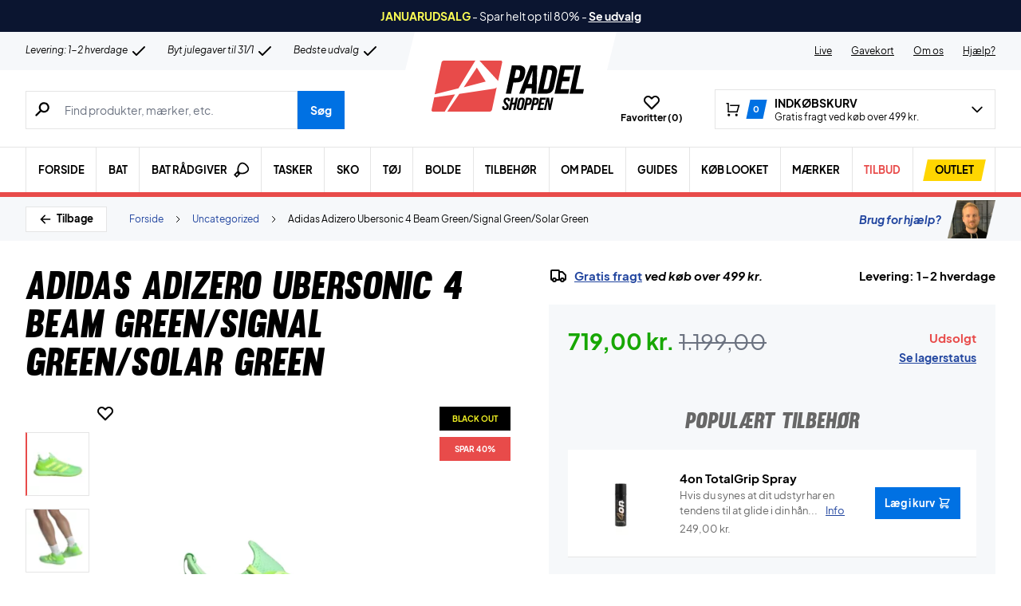

--- FILE ---
content_type: text/html; charset=UTF-8
request_url: https://www.padelshoppen.com/wp-admin/admin-ajax.php
body_size: -404
content:
{"wcStoreNonce":"f2905272b5"}